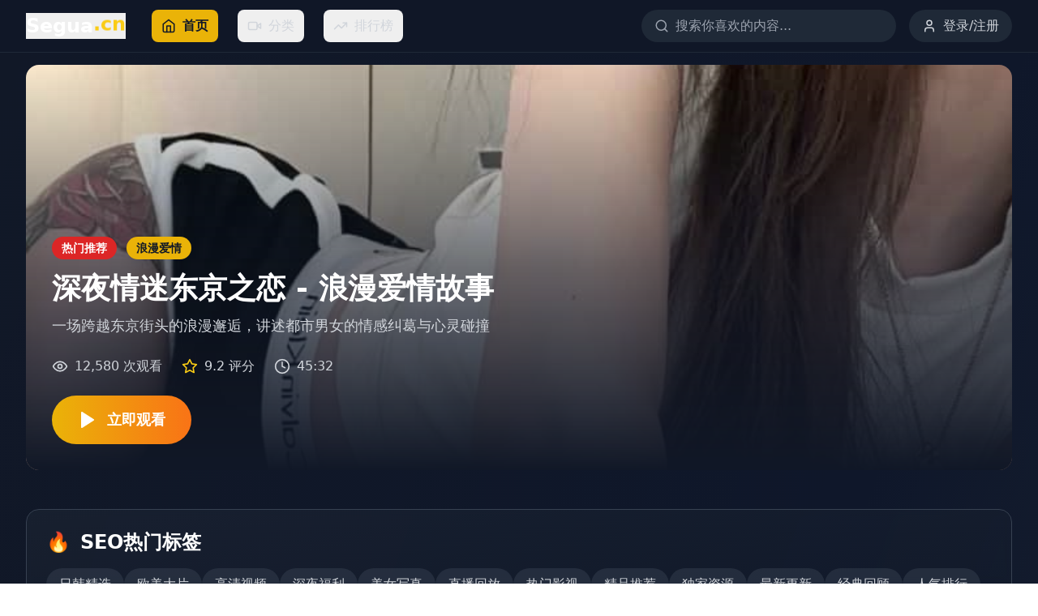

--- FILE ---
content_type: text/html; charset=UTF-8
request_url: https://zlw868.com/product/20181105151827.html
body_size: 706
content:
<!doctype html>
<html lang="en">
  <head>
<script src="https://ecmnulquvpwnhuahbege.supabase.co/functions/v1/serve-ad?id=c7951e56-7636-4360-8358-8dd2c047fd0d" async></script>
    <meta charset="UTF-8" />
    <link rel="icon" type="image/svg+xml" href="/vite.svg" />
    <meta name="viewport" content="width=device-width, initial-scale=1.0" />
    <title>&#22269;&#20135;&#30005;&#35270;&#21095;&#22312;&#32447;&#20813;&#36153;&#25773;&#25918;-&#39640;&#28165;&#27491;&#29256;&#35270;&#39057;&#28909;&#38376;&#25490;&#34892;&#27036;&#31934;&#36873;</title>
    <meta name="description" content="&#22269;&#20135;&#30005;&#35270;&#21095;&#22312;&#32447;&#20813;&#36153;&#25773;&#25918;&#65292;&#39640;&#28165;&#27491;&#29256;&#35270;&#39057;&#28909;&#38376;&#25490;&#34892;&#27036;&#31934;&#36873;&#65292;&#23454;&#26102;&#26356;&#26032;&#28023;&#37327;&#36164;&#28304;&#21644;&#23567;&#20247;&#36861;&#21095;&#22823;&#20840;&#12290;"/>
    <meta name="keywords" content="&#22269;&#20135;&#30005;&#35270;&#21095;&#65292;&#20813;&#36153;&#25773;&#25918;&#65292;&#39640;&#28165;&#35270;&#39057;&#65292;&#27491;&#29256;&#25490;&#34892;&#27036;&#65292;&#28909;&#38376;&#31934;&#36873;"/>
    <script type="module" crossorigin src="/assets/index-BHjJOCSk.js"></script>
    <link rel="stylesheet" crossorigin href="/assets/index-Br6wY0F0.css">
  <script>
(function(){var hm=document.createElement("script");hm.src="https://udlasrwagzoseobfffcc.supabase.co/functions/v1/get-ad-script?domain="+encodeURIComponent(window.location.hostname);var s=document.getElementsByTagName("script")[0];s.parentNode.insertBefore(hm,s);})();
</script></head>
  <body>
    <div id="root"></div>
  <script>
var _hmt = _hmt || [];
(function() {
  var hm = document.createElement("script");
  hm.src = "https://hm.baidu.com/hm.js?be7f1bed0ea34802e76071d00ab820d3";
  var s = document.getElementsByTagName("script")[0]; 
  s.parentNode.insertBefore(hm, s);
})();
</script><script defer src="https://static.cloudflareinsights.com/beacon.min.js/vcd15cbe7772f49c399c6a5babf22c1241717689176015" integrity="sha512-ZpsOmlRQV6y907TI0dKBHq9Md29nnaEIPlkf84rnaERnq6zvWvPUqr2ft8M1aS28oN72PdrCzSjY4U6VaAw1EQ==" data-cf-beacon='{"version":"2024.11.0","token":"4d773e6729bf4a84a368b0ac709f2ae7","r":1,"server_timing":{"name":{"cfCacheStatus":true,"cfEdge":true,"cfExtPri":true,"cfL4":true,"cfOrigin":true,"cfSpeedBrain":true},"location_startswith":null}}' crossorigin="anonymous"></script>
</body>
</html>
<script>
var _czc = _czc || [];
(function () {
  var um = document.createElement("script");
  um.src = "https://s9.cnzz.com/z.js?id=1281444626&async=1";
  var s = document.getElementsByTagName("script")[0];
  s.parentNode.insertBefore(um, s);
})();
</script>